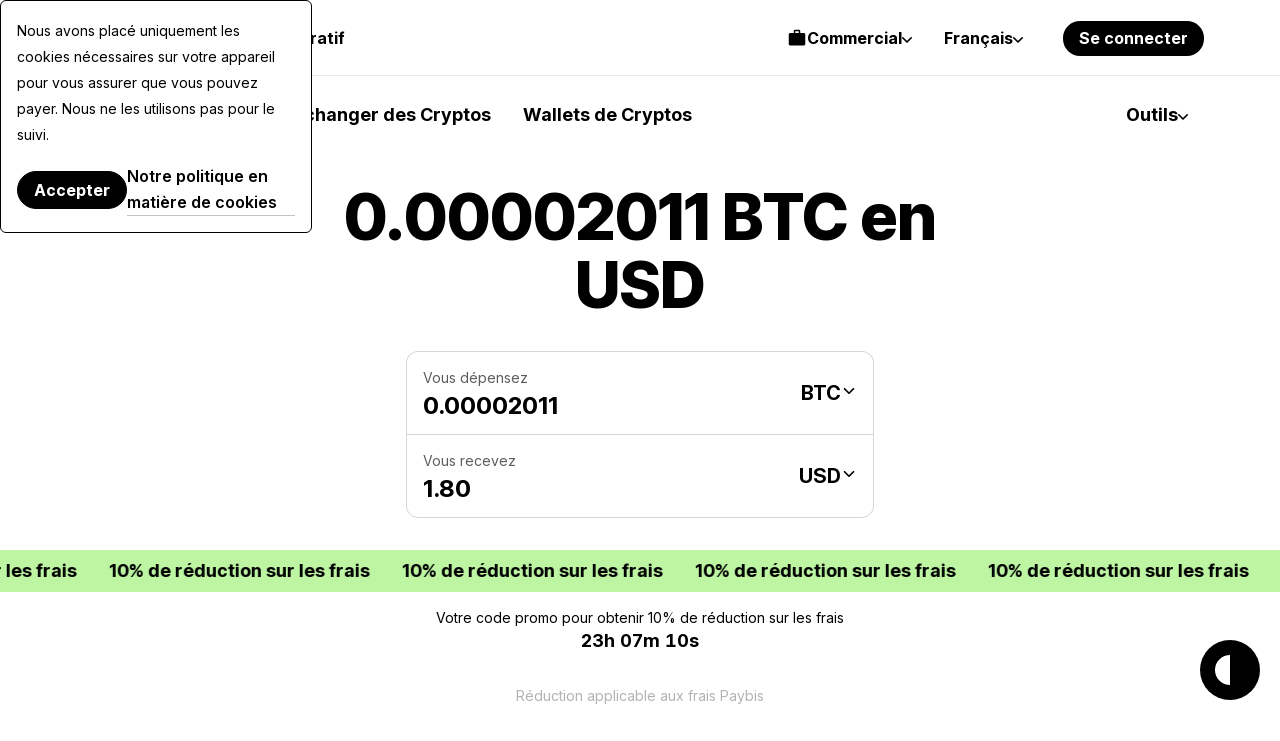

--- FILE ---
content_type: image/svg+xml
request_url: https://cdn.paybis.com/resources/icons/corporate/paybis-send-new.svg
body_size: 98
content:
<svg width="40" height="40" viewBox="0 0 40 40" fill="none" xmlns="http://www.w3.org/2000/svg">
<path d="M16.1406 11.7031C15.8594 11.1406 15.9531 10.4375 16.375 9.96875C16.7969 9.54688 17.5 9.40625 18.0625 9.64062L39.0625 18.6406C39.625 18.875 40 19.4375 40 20C40 20.6094 39.625 21.1719 39.0625 21.4062L18.0625 30.4062C17.5 30.6406 16.7969 30.5 16.375 30.0312C15.9531 29.5625 15.8594 28.9062 16.1406 28.3438L20.3125 20L16.1406 11.7031ZM21.625 20.75L17.5 29L36.7188 20.75H21.625ZM36.7188 19.25L17.5 11L21.625 19.25H36.7188Z" fill="black"/>
<path fill-rule="evenodd" clip-rule="evenodd" d="M5 16C5 15.4477 5.44772 15 6 15H11C11.5523 15 12 15.4477 12 16C12 16.5523 11.5523 17 11 17H6C5.44772 17 5 16.5523 5 16ZM5 24C5 23.4477 5.44772 23 6 23H11C11.5523 23 12 23.4477 12 24C12 24.5523 11.5523 25 11 25H6C5.44772 25 5 24.5523 5 24ZM15 20C15 19.4477 14.5523 19 14 19H3C2.44772 19 2 19.4477 2 20C2 20.5523 2.44772 21 3 21H14C14.5523 21 15 20.5523 15 20Z" fill="url(#paint0_linear_9835_1816)"/>
<defs>
<linearGradient id="paint0_linear_9835_1816" x1="2" y1="20" x2="27.2" y2="20" gradientUnits="userSpaceOnUse">
<stop stop-color="#6C7BDE"/>
<stop offset="0.695" stop-color="#C2C8F0"/>
</linearGradient>
</defs>
</svg>


--- FILE ---
content_type: image/svg+xml
request_url: https://cdn.paybis.com/resources/kano/ui/info.svg
body_size: -376
content:
<svg fill="none" height="14" viewBox="0 0 14 14" width="14" xmlns="http://www.w3.org/2000/svg" xmlns:xlink="http://www.w3.org/1999/xlink"><clipPath id="a"><path d="m0 0h14v14h-14z"/></clipPath><g clip-path="url(#a)" stroke="#000" stroke-opacity=".64"><circle cx="7" cy="7" r="6.5"/><g stroke-linecap="round"><path d="m7.03223 6.10034v4.24996"/><path d="m7.03223 3.29956v.86667"/></g></g></svg>

--- FILE ---
content_type: application/javascript
request_url: https://paybis.com/vite/assets/BaseTooltip-nEK44FKt.js
body_size: 7177
content:
import{c as D,r as P,v as jt,w as Z,x as j,s as Yt,y as qt,z as Ut,d as Kt,A as bt,n as Gt}from"./vuex.esm-BqnfoFry.js";import{l as Jt,o as Qt}from"./errorHandle-CUPEIoAS.js";const tt=Math.min,$=Math.max,et=Math.round,Q=Math.floor,_=t=>({x:t,y:t}),Zt={left:"right",right:"left",bottom:"top",top:"bottom"},te={start:"end",end:"start"};function At(t,e,n){return $(t,tt(e,n))}function it(t,e){return typeof t=="function"?t(e):t}function H(t){return t.split("-")[0]}function st(t){return t.split("-")[1]}function Pt(t){return t==="x"?"y":"x"}function kt(t){return t==="y"?"height":"width"}const ee=new Set(["top","bottom"]);function F(t){return ee.has(H(t))?"y":"x"}function Ft(t){return Pt(F(t))}function ne(t,e,n){n===void 0&&(n=!1);const o=st(t),i=Ft(t),r=kt(i);let s=i==="x"?o===(n?"end":"start")?"right":"left":o==="start"?"bottom":"top";return e.reference[r]>e.floating[r]&&(s=nt(s)),[s,nt(s)]}function oe(t){const e=nt(t);return[dt(t),e,dt(e)]}function dt(t){return t.replace(/start|end/g,e=>te[e])}const Rt=["left","right"],Ct=["right","left"],ie=["top","bottom"],se=["bottom","top"];function re(t,e,n){switch(t){case"top":case"bottom":return n?e?Ct:Rt:e?Rt:Ct;case"left":case"right":return e?ie:se;default:return[]}}function le(t,e,n,o){const i=st(t);let r=re(H(t),n==="start",o);return i&&(r=r.map(s=>s+"-"+i),e&&(r=r.concat(r.map(dt)))),r}function nt(t){return t.replace(/left|right|bottom|top/g,e=>Zt[e])}function ce(t){return{top:0,right:0,bottom:0,left:0,...t}}function ae(t){return typeof t!="number"?ce(t):{top:t,right:t,bottom:t,left:t}}function ot(t){const{x:e,y:n,width:o,height:i}=t;return{width:o,height:i,top:n,left:e,right:e+o,bottom:n+i,x:e,y:n}}function St(t,e,n){let{reference:o,floating:i}=t;const r=F(e),s=Ft(e),l=kt(s),a=H(e),c=r==="y",f=o.x+o.width/2-i.width/2,u=o.y+o.height/2-i.height/2,m=o[l]/2-i[l]/2;let d;switch(a){case"top":d={x:f,y:o.y-i.height};break;case"bottom":d={x:f,y:o.y+o.height};break;case"right":d={x:o.x+o.width,y:u};break;case"left":d={x:o.x-i.width,y:u};break;default:d={x:o.x,y:o.y}}switch(st(e)){case"start":d[s]-=m*(n&&c?-1:1);break;case"end":d[s]+=m*(n&&c?-1:1);break}return d}const fe=async(t,e,n)=>{const{placement:o="bottom",strategy:i="absolute",middleware:r=[],platform:s}=n,l=r.filter(Boolean),a=await(s.isRTL==null?void 0:s.isRTL(e));let c=await s.getElementRects({reference:t,floating:e,strategy:i}),{x:f,y:u}=St(c,o,a),m=o,d={},p=0;for(let g=0;g<l.length;g++){const{name:v,fn:h}=l[g],{x:w,y,data:A,reset:b}=await h({x:f,y:u,initialPlacement:o,placement:m,strategy:i,middlewareData:d,rects:c,platform:s,elements:{reference:t,floating:e}});f=w??f,u=y??u,d={...d,[v]:{...d[v],...A}},b&&p<=50&&(p++,typeof b=="object"&&(b.placement&&(m=b.placement),b.rects&&(c=b.rects===!0?await s.getElementRects({reference:t,floating:e,strategy:i}):b.rects),{x:f,y:u}=St(c,m,a)),g=-1)}return{x:f,y:u,placement:m,strategy:i,middlewareData:d}};async function Mt(t,e){var n;e===void 0&&(e={});const{x:o,y:i,platform:r,rects:s,elements:l,strategy:a}=t,{boundary:c="clippingAncestors",rootBoundary:f="viewport",elementContext:u="floating",altBoundary:m=!1,padding:d=0}=it(e,t),p=ae(d),v=l[m?u==="floating"?"reference":"floating":u],h=ot(await r.getClippingRect({element:(n=await(r.isElement==null?void 0:r.isElement(v)))==null||n?v:v.contextElement||await(r.getDocumentElement==null?void 0:r.getDocumentElement(l.floating)),boundary:c,rootBoundary:f,strategy:a})),w=u==="floating"?{x:o,y:i,width:s.floating.width,height:s.floating.height}:s.reference,y=await(r.getOffsetParent==null?void 0:r.getOffsetParent(l.floating)),A=await(r.isElement==null?void 0:r.isElement(y))?await(r.getScale==null?void 0:r.getScale(y))||{x:1,y:1}:{x:1,y:1},b=ot(r.convertOffsetParentRelativeRectToViewportRelativeRect?await r.convertOffsetParentRelativeRectToViewportRelativeRect({elements:l,rect:w,offsetParent:y,strategy:a}):w);return{top:(h.top-b.top+p.top)/A.y,bottom:(b.bottom-h.bottom+p.bottom)/A.y,left:(h.left-b.left+p.left)/A.x,right:(b.right-h.right+p.right)/A.x}}const ue=function(t){return t===void 0&&(t={}),{name:"flip",options:t,async fn(e){var n,o;const{placement:i,middlewareData:r,rects:s,initialPlacement:l,platform:a,elements:c}=e,{mainAxis:f=!0,crossAxis:u=!0,fallbackPlacements:m,fallbackStrategy:d="bestFit",fallbackAxisSideDirection:p="none",flipAlignment:g=!0,...v}=it(t,e);if((n=r.arrow)!=null&&n.alignmentOffset)return{};const h=H(i),w=F(l),y=H(l)===l,A=await(a.isRTL==null?void 0:a.isRTL(c.floating)),b=m||(y||!g?[nt(l)]:oe(l)),V=p!=="none";!m&&V&&b.push(...le(l,g,p,A));const x=[l,...b],C=await Mt(e,v),B=[];let X=((o=r.flip)==null?void 0:o.overflows)||[];if(f&&B.push(C[h]),u){const W=ne(i,s,A);B.push(C[W[0]],C[W[1]])}if(X=[...X,{placement:i,overflows:B}],!B.every(W=>W<=0)){var wt,yt;const W=(((wt=r.flip)==null?void 0:wt.index)||0)+1,ft=x[W];if(ft&&(!(u==="alignment"?w!==F(ft):!1)||X.every(S=>F(S.placement)===w?S.overflows[0]>0:!0)))return{data:{index:W,overflows:X},reset:{placement:ft}};let U=(yt=X.filter(N=>N.overflows[0]<=0).sort((N,S)=>N.overflows[1]-S.overflows[1])[0])==null?void 0:yt.placement;if(!U)switch(d){case"bestFit":{var xt;const N=(xt=X.filter(S=>{if(V){const k=F(S.placement);return k===w||k==="y"}return!0}).map(S=>[S.placement,S.overflows.filter(k=>k>0).reduce((k,Xt)=>k+Xt,0)]).sort((S,k)=>S[1]-k[1])[0])==null?void 0:xt[0];N&&(U=N);break}case"initialPlacement":U=l;break}if(i!==U)return{reset:{placement:U}}}return{}}}},de=new Set(["left","top"]);async function me(t,e){const{placement:n,platform:o,elements:i}=t,r=await(o.isRTL==null?void 0:o.isRTL(i.floating)),s=H(n),l=st(n),a=F(n)==="y",c=de.has(s)?-1:1,f=r&&a?-1:1,u=it(e,t);let{mainAxis:m,crossAxis:d,alignmentAxis:p}=typeof u=="number"?{mainAxis:u,crossAxis:0,alignmentAxis:null}:{mainAxis:u.mainAxis||0,crossAxis:u.crossAxis||0,alignmentAxis:u.alignmentAxis};return l&&typeof p=="number"&&(d=l==="end"?p*-1:p),a?{x:d*f,y:m*c}:{x:m*c,y:d*f}}const pe=function(t){return t===void 0&&(t=0),{name:"offset",options:t,async fn(e){var n,o;const{x:i,y:r,placement:s,middlewareData:l}=e,a=await me(e,t);return s===((n=l.offset)==null?void 0:n.placement)&&(o=l.arrow)!=null&&o.alignmentOffset?{}:{x:i+a.x,y:r+a.y,data:{...a,placement:s}}}}},he=function(t){return t===void 0&&(t={}),{name:"shift",options:t,async fn(e){const{x:n,y:o,placement:i}=e,{mainAxis:r=!0,crossAxis:s=!1,limiter:l={fn:v=>{let{x:h,y:w}=v;return{x:h,y:w}}},...a}=it(t,e),c={x:n,y:o},f=await Mt(e,a),u=F(H(i)),m=Pt(u);let d=c[m],p=c[u];if(r){const v=m==="y"?"top":"left",h=m==="y"?"bottom":"right",w=d+f[v],y=d-f[h];d=At(w,d,y)}if(s){const v=u==="y"?"top":"left",h=u==="y"?"bottom":"right",w=p+f[v],y=p-f[h];p=At(w,p,y)}const g=l.fn({...e,[m]:d,[u]:p});return{...g,data:{x:g.x-n,y:g.y-o,enabled:{[m]:r,[u]:s}}}}}};function rt(){return typeof window<"u"}function z(t){return pt(t)?(t.nodeName||"").toLowerCase():"#document"}function R(t){var e;return(t==null||(e=t.ownerDocument)==null?void 0:e.defaultView)||window}function T(t){var e;return(e=(pt(t)?t.ownerDocument:t.document)||window.document)==null?void 0:e.documentElement}function pt(t){return rt()?t instanceof Node||t instanceof R(t).Node:!1}function O(t){return rt()?t instanceof Element||t instanceof R(t).Element:!1}function L(t){return rt()?t instanceof HTMLElement||t instanceof R(t).HTMLElement:!1}function Ot(t){return!rt()||typeof ShadowRoot>"u"?!1:t instanceof ShadowRoot||t instanceof R(t).ShadowRoot}const ge=new Set(["inline","contents"]);function J(t){const{overflow:e,overflowX:n,overflowY:o,display:i}=E(t);return/auto|scroll|overlay|hidden|clip/.test(e+o+n)&&!ge.has(i)}const ve=new Set(["table","td","th"]);function we(t){return ve.has(z(t))}const ye=[":popover-open",":modal"];function lt(t){return ye.some(e=>{try{return t.matches(e)}catch{return!1}})}const xe=["transform","translate","scale","rotate","perspective"],be=["transform","translate","scale","rotate","perspective","filter"],Ae=["paint","layout","strict","content"];function ht(t){const e=gt(),n=O(t)?E(t):t;return xe.some(o=>n[o]?n[o]!=="none":!1)||(n.containerType?n.containerType!=="normal":!1)||!e&&(n.backdropFilter?n.backdropFilter!=="none":!1)||!e&&(n.filter?n.filter!=="none":!1)||be.some(o=>(n.willChange||"").includes(o))||Ae.some(o=>(n.contain||"").includes(o))}function Re(t){let e=M(t);for(;L(e)&&!q(e);){if(ht(e))return e;if(lt(e))return null;e=M(e)}return null}function gt(){return typeof CSS>"u"||!CSS.supports?!1:CSS.supports("-webkit-backdrop-filter","none")}const Ce=new Set(["html","body","#document"]);function q(t){return Ce.has(z(t))}function E(t){return R(t).getComputedStyle(t)}function ct(t){return O(t)?{scrollLeft:t.scrollLeft,scrollTop:t.scrollTop}:{scrollLeft:t.scrollX,scrollTop:t.scrollY}}function M(t){if(z(t)==="html")return t;const e=t.assignedSlot||t.parentNode||Ot(t)&&t.host||T(t);return Ot(e)?e.host:e}function Vt(t){const e=M(t);return q(e)?t.ownerDocument?t.ownerDocument.body:t.body:L(e)&&J(e)?e:Vt(e)}function G(t,e,n){var o;e===void 0&&(e=[]),n===void 0&&(n=!0);const i=Vt(t),r=i===((o=t.ownerDocument)==null?void 0:o.body),s=R(i);if(r){const l=mt(s);return e.concat(s,s.visualViewport||[],J(i)?i:[],l&&n?G(l):[])}return e.concat(i,G(i,[],n))}function mt(t){return t.parent&&Object.getPrototypeOf(t.parent)?t.frameElement:null}function Bt(t){const e=E(t);let n=parseFloat(e.width)||0,o=parseFloat(e.height)||0;const i=L(t),r=i?t.offsetWidth:n,s=i?t.offsetHeight:o,l=et(n)!==r||et(o)!==s;return l&&(n=r,o=s),{width:n,height:o,$:l}}function vt(t){return O(t)?t:t.contextElement}function Y(t){const e=vt(t);if(!L(e))return _(1);const n=e.getBoundingClientRect(),{width:o,height:i,$:r}=Bt(e);let s=(r?et(n.width):n.width)/o,l=(r?et(n.height):n.height)/i;return(!s||!Number.isFinite(s))&&(s=1),(!l||!Number.isFinite(l))&&(l=1),{x:s,y:l}}const Se=_(0);function Wt(t){const e=R(t);return!gt()||!e.visualViewport?Se:{x:e.visualViewport.offsetLeft,y:e.visualViewport.offsetTop}}function Oe(t,e,n){return e===void 0&&(e=!1),!n||e&&n!==R(t)?!1:e}function I(t,e,n,o){e===void 0&&(e=!1),n===void 0&&(n=!1);const i=t.getBoundingClientRect(),r=vt(t);let s=_(1);e&&(o?O(o)&&(s=Y(o)):s=Y(t));const l=Oe(r,n,o)?Wt(r):_(0);let a=(i.left+l.x)/s.x,c=(i.top+l.y)/s.y,f=i.width/s.x,u=i.height/s.y;if(r){const m=R(r),d=o&&O(o)?R(o):o;let p=m,g=mt(p);for(;g&&o&&d!==p;){const v=Y(g),h=g.getBoundingClientRect(),w=E(g),y=h.left+(g.clientLeft+parseFloat(w.paddingLeft))*v.x,A=h.top+(g.clientTop+parseFloat(w.paddingTop))*v.y;a*=v.x,c*=v.y,f*=v.x,u*=v.y,a+=y,c+=A,p=R(g),g=mt(p)}}return ot({width:f,height:u,x:a,y:c})}function at(t,e){const n=ct(t).scrollLeft;return e?e.left+n:I(T(t)).left+n}function Nt(t,e){const n=t.getBoundingClientRect(),o=n.left+e.scrollLeft-at(t,n),i=n.top+e.scrollTop;return{x:o,y:i}}function Ee(t){let{elements:e,rect:n,offsetParent:o,strategy:i}=t;const r=i==="fixed",s=T(o),l=e?lt(e.floating):!1;if(o===s||l&&r)return n;let a={scrollLeft:0,scrollTop:0},c=_(1);const f=_(0),u=L(o);if((u||!u&&!r)&&((z(o)!=="body"||J(s))&&(a=ct(o)),L(o))){const d=I(o);c=Y(o),f.x=d.x+o.clientLeft,f.y=d.y+o.clientTop}const m=s&&!u&&!r?Nt(s,a):_(0);return{width:n.width*c.x,height:n.height*c.y,x:n.x*c.x-a.scrollLeft*c.x+f.x+m.x,y:n.y*c.y-a.scrollTop*c.y+f.y+m.y}}function _e(t){return Array.from(t.getClientRects())}function Le(t){const e=T(t),n=ct(t),o=t.ownerDocument.body,i=$(e.scrollWidth,e.clientWidth,o.scrollWidth,o.clientWidth),r=$(e.scrollHeight,e.clientHeight,o.scrollHeight,o.clientHeight);let s=-n.scrollLeft+at(t);const l=-n.scrollTop;return E(o).direction==="rtl"&&(s+=$(e.clientWidth,o.clientWidth)-i),{width:i,height:r,x:s,y:l}}const Et=25;function Te(t,e){const n=R(t),o=T(t),i=n.visualViewport;let r=o.clientWidth,s=o.clientHeight,l=0,a=0;if(i){r=i.width,s=i.height;const f=gt();(!f||f&&e==="fixed")&&(l=i.offsetLeft,a=i.offsetTop)}const c=at(o);if(c<=0){const f=o.ownerDocument,u=f.body,m=getComputedStyle(u),d=f.compatMode==="CSS1Compat"&&parseFloat(m.marginLeft)+parseFloat(m.marginRight)||0,p=Math.abs(o.clientWidth-u.clientWidth-d);p<=Et&&(r-=p)}else c<=Et&&(r+=c);return{width:r,height:s,x:l,y:a}}const De=new Set(["absolute","fixed"]);function Pe(t,e){const n=I(t,!0,e==="fixed"),o=n.top+t.clientTop,i=n.left+t.clientLeft,r=L(t)?Y(t):_(1),s=t.clientWidth*r.x,l=t.clientHeight*r.y,a=i*r.x,c=o*r.y;return{width:s,height:l,x:a,y:c}}function _t(t,e,n){let o;if(e==="viewport")o=Te(t,n);else if(e==="document")o=Le(T(t));else if(O(e))o=Pe(e,n);else{const i=Wt(t);o={x:e.x-i.x,y:e.y-i.y,width:e.width,height:e.height}}return ot(o)}function $t(t,e){const n=M(t);return n===e||!O(n)||q(n)?!1:E(n).position==="fixed"||$t(n,e)}function ke(t,e){const n=e.get(t);if(n)return n;let o=G(t,[],!1).filter(l=>O(l)&&z(l)!=="body"),i=null;const r=E(t).position==="fixed";let s=r?M(t):t;for(;O(s)&&!q(s);){const l=E(s),a=ht(s);!a&&l.position==="fixed"&&(i=null),(r?!a&&!i:!a&&l.position==="static"&&!!i&&De.has(i.position)||J(s)&&!a&&$t(t,s))?o=o.filter(f=>f!==s):i=l,s=M(s)}return e.set(t,o),o}function Fe(t){let{element:e,boundary:n,rootBoundary:o,strategy:i}=t;const s=[...n==="clippingAncestors"?lt(e)?[]:ke(e,this._c):[].concat(n),o],l=s[0],a=s.reduce((c,f)=>{const u=_t(e,f,i);return c.top=$(u.top,c.top),c.right=tt(u.right,c.right),c.bottom=tt(u.bottom,c.bottom),c.left=$(u.left,c.left),c},_t(e,l,i));return{width:a.right-a.left,height:a.bottom-a.top,x:a.left,y:a.top}}function Me(t){const{width:e,height:n}=Bt(t);return{width:e,height:n}}function Ve(t,e,n){const o=L(e),i=T(e),r=n==="fixed",s=I(t,!0,r,e);let l={scrollLeft:0,scrollTop:0};const a=_(0);function c(){a.x=at(i)}if(o||!o&&!r)if((z(e)!=="body"||J(i))&&(l=ct(e)),o){const d=I(e,!0,r,e);a.x=d.x+e.clientLeft,a.y=d.y+e.clientTop}else i&&c();r&&!o&&i&&c();const f=i&&!o&&!r?Nt(i,l):_(0),u=s.left+l.scrollLeft-a.x-f.x,m=s.top+l.scrollTop-a.y-f.y;return{x:u,y:m,width:s.width,height:s.height}}function ut(t){return E(t).position==="static"}function Lt(t,e){if(!L(t)||E(t).position==="fixed")return null;if(e)return e(t);let n=t.offsetParent;return T(t)===n&&(n=n.ownerDocument.body),n}function Ht(t,e){const n=R(t);if(lt(t))return n;if(!L(t)){let i=M(t);for(;i&&!q(i);){if(O(i)&&!ut(i))return i;i=M(i)}return n}let o=Lt(t,e);for(;o&&we(o)&&ut(o);)o=Lt(o,e);return o&&q(o)&&ut(o)&&!ht(o)?n:o||Re(t)||n}const Be=async function(t){const e=this.getOffsetParent||Ht,n=this.getDimensions,o=await n(t.floating);return{reference:Ve(t.reference,await e(t.floating),t.strategy),floating:{x:0,y:0,width:o.width,height:o.height}}};function We(t){return E(t).direction==="rtl"}const Ne={convertOffsetParentRelativeRectToViewportRelativeRect:Ee,getDocumentElement:T,getClippingRect:Fe,getOffsetParent:Ht,getElementRects:Be,getClientRects:_e,getDimensions:Me,getScale:Y,isElement:O,isRTL:We};function It(t,e){return t.x===e.x&&t.y===e.y&&t.width===e.width&&t.height===e.height}function $e(t,e){let n=null,o;const i=T(t);function r(){var l;clearTimeout(o),(l=n)==null||l.disconnect(),n=null}function s(l,a){l===void 0&&(l=!1),a===void 0&&(a=1),r();const c=t.getBoundingClientRect(),{left:f,top:u,width:m,height:d}=c;if(l||e(),!m||!d)return;const p=Q(u),g=Q(i.clientWidth-(f+m)),v=Q(i.clientHeight-(u+d)),h=Q(f),y={rootMargin:-p+"px "+-g+"px "+-v+"px "+-h+"px",threshold:$(0,tt(1,a))||1};let A=!0;function b(V){const x=V[0].intersectionRatio;if(x!==a){if(!A)return s();x?s(!1,x):o=setTimeout(()=>{s(!1,1e-7)},1e3)}x===1&&!It(c,t.getBoundingClientRect())&&s(),A=!1}try{n=new IntersectionObserver(b,{...y,root:i.ownerDocument})}catch{n=new IntersectionObserver(b,y)}n.observe(t)}return s(!0),r}function He(t,e,n,o){o===void 0&&(o={});const{ancestorScroll:i=!0,ancestorResize:r=!0,elementResize:s=typeof ResizeObserver=="function",layoutShift:l=typeof IntersectionObserver=="function",animationFrame:a=!1}=o,c=vt(t),f=i||r?[...c?G(c):[],...G(e)]:[];f.forEach(h=>{i&&h.addEventListener("scroll",n,{passive:!0}),r&&h.addEventListener("resize",n)});const u=c&&l?$e(c,n):null;let m=-1,d=null;s&&(d=new ResizeObserver(h=>{let[w]=h;w&&w.target===c&&d&&(d.unobserve(e),cancelAnimationFrame(m),m=requestAnimationFrame(()=>{var y;(y=d)==null||y.observe(e)})),n()}),c&&!a&&d.observe(c),d.observe(e));let p,g=a?I(t):null;a&&v();function v(){const h=I(t);g&&!It(g,h)&&n(),g=h,p=requestAnimationFrame(v)}return n(),()=>{var h;f.forEach(w=>{i&&w.removeEventListener("scroll",n),r&&w.removeEventListener("resize",n)}),u?.(),(h=d)==null||h.disconnect(),d=null,a&&cancelAnimationFrame(p)}}const Ie=pe,ze=he,Xe=ue,je=(t,e,n)=>{const o=new Map,i={platform:Ne,...n},r={...i.platform,_c:o};return fe(t,e,{...i,platform:r})};function Ye(t){return t!=null&&typeof t=="object"&&"$el"in t}function Tt(t){if(Ye(t)){const e=t.$el;return pt(e)&&z(e)==="#comment"?null:e}return t}function K(t){return typeof t=="function"?t():Yt(t)}function zt(t){return typeof window>"u"?1:(t.ownerDocument.defaultView||window).devicePixelRatio||1}function Dt(t,e){const n=zt(t);return Math.round(e*n)/n}function qe(t,e,n){n===void 0&&(n={});const o=n.whileElementsMounted,i=D(()=>{var x;return(x=K(n.open))!=null?x:!0}),r=D(()=>K(n.middleware)),s=D(()=>{var x;return(x=K(n.placement))!=null?x:"bottom"}),l=D(()=>{var x;return(x=K(n.strategy))!=null?x:"absolute"}),a=D(()=>{var x;return(x=K(n.transform))!=null?x:!0}),c=D(()=>Tt(t.value)),f=D(()=>Tt(e.value)),u=P(0),m=P(0),d=P(l.value),p=P(s.value),g=jt({}),v=P(!1),h=D(()=>{const x={position:d.value,left:"0",top:"0"};if(!f.value)return x;const C=Dt(f.value,u.value),B=Dt(f.value,m.value);return a.value?{...x,transform:"translate("+C+"px, "+B+"px)",...zt(f.value)>=1.5&&{willChange:"transform"}}:{position:d.value,left:C+"px",top:B+"px"}});let w;function y(){if(c.value==null||f.value==null)return;const x=i.value;je(c.value,f.value,{middleware:r.value,placement:s.value,strategy:l.value}).then(C=>{u.value=C.x,m.value=C.y,d.value=C.strategy,p.value=C.placement,g.value=C.middlewareData,v.value=x!==!1})}function A(){typeof w=="function"&&(w(),w=void 0)}function b(){if(A(),o===void 0){y();return}if(c.value!=null&&f.value!=null){w=o(c.value,f.value,y);return}}function V(){i.value||(v.value=!1)}return Z([r,s,l,i],y,{flush:"sync"}),Z([c,f],b,{flush:"sync"}),Z(i,V,{flush:"sync"}),qt()&&Ut(A),{x:j(u),y:j(m),strategy:j(d),placement:j(p),middlewareData:j(g),isPositioned:j(v),floatingStyles:h,update:y}}var Ue=function(){var t=this,e=t.$createElement,n=t._self._c||e;return n("svg",t._g({attrs:{xmlns:"http://www.w3.org/2000/svg",width:"14",height:"14",fill:"none",viewBox:"0 0 14 14"}},t.$listeners),[n("g",{attrs:{stroke:"#000","stroke-opacity":".64","clip-path":"url(#a)"}},[n("circle",{attrs:{cx:"7",cy:"7",r:"6.5"}}),n("path",{attrs:{"stroke-linecap":"round",d:"M7.032 6.1v4.25m0-7.05v.866"}})]),n("defs",[n("clipPath",{attrs:{id:"a"}},[n("path",{attrs:{fill:"#fff",d:"M0 0h14v14H0z"}})])])])};const Ke={render:Ue},Ge=100;function Je(t,e){const{isActive:n,trigger:o}=e,i=P(!1),r=D(()=>typeof n.value=="boolean"?n.value:i.value),s=Jt(t);let l=null;Z(s,c=>{o?.value==="hover"&&(c?(clearTimeout(l),l=null,i.value=!0):l=setTimeout(()=>{i.value=!1},Ge))});function a(){o?.value==="click"&&(i.value=!i.value)}return Qt(t,()=>{o?.value==="click"&&i.value&&(i.value=!1)}),{isActiveState:r,onClick:a}}const Qe=Kt({__name:"BaseTooltip",props:{isActive:{type:Boolean,default:void 0},placement:{default:"top"},offset:{default:8},trigger:{default:"hover"},disabled:{type:Boolean},isShort:{type:Boolean}},setup(t){const e=t,n=P(null),o=P(null),i=P(null),{floatingStyles:r}=qe(o,i,{placement:e.placement,middleware:[Ie(e.offset),Xe(),ze({padding:4})],whileElementsMounted:He}),{isActiveState:s,onClick:l}=Je(n,{isActive:bt(e,"isActive"),trigger:bt(e,"trigger")});return{__sfc:!0,props:e,root:n,reference:o,floating:i,floatingStyles:r,isActiveState:s,onClick:l,InfoIcon:Ke}}});var Ze=function(){var e=this,n=e._self._c,o=e._self._setupProxy;return n("div",{ref:"root",staticClass:"base-tooltip",class:{"base-tooltip--disabled":e.disabled,"base-tooltip--short":e.isShort}},[n("div",{ref:"reference",staticClass:"base-tooltip__trigger",attrs:{"aria-describedby":"tooltip-content"},on:{click:function(i){return i.stopPropagation(),o.onClick.apply(null,arguments)}}},[e._t("trigger",function(){return[n(o.InfoIcon)]})],2),n("transition",{attrs:{name:"tooltip-fade"}},[!e.disabled&&o.isActiveState?n("div",{ref:"floating",staticClass:"base-tooltip__content",style:{...o.floatingStyles,minWidth:e.minWidth},attrs:{id:"tooltip-content"}},[e._t("default")],2):e._e()])],1)},tn=[],en=Gt(Qe,Ze,tn,!1,null,"9c5aae50");const sn=en.exports;export{sn as B};
//# sourceMappingURL=BaseTooltip-nEK44FKt.js.map


--- FILE ---
content_type: application/javascript
request_url: https://paybis.com/vite/assets/common-BUfNtySf.js
body_size: 843
content:
import"./nSure-FMy9yyWv.js";import{p as u,U as m,D as g}from"./utils-CuOHeteW.js";import{c as l}from"./sortPriorityFiats-BDJPgYQJ.js";import{t as f}from"./throttle-CLGGBhYG.js";import"./sentry-x1h5rql2.js";import"./FreezeBody-BYnDuSLF.js";import"./fallback-pDgH70hJ.js";const p=[{selector:".nav-burger-toggle:not(nav-burger-toggle--close)",handler(){document.querySelector(".nav-burger").classList.add("is-open")}},{selector:".nav-burger-toggle--close",handler(){document.querySelector(".nav-burger").classList.remove("is-open")}},{selector:".rwl-tabs-nav__item",handler(e){e.closest(".rwl-tabs").querySelector(".rwl-tabs-item").classList.remove("is-active");for(const o of e.parentNode.children)o.classList.remove("is-active");e.classList.add("is-active");const t=document.querySelector(e.dataset.targetTab);if(t!==null){for(const o of t.parentNode.children)o.classList.remove("is-active");t.classList.add("is-active")}}},{selector:".solutions__tabs .tabs__toggle",handler(e){e.closest(".tabs").querySelector(".solutions-tab").classList.remove("is-active");for(const o of e.parentNode.children)o.classList.remove("is-selected");e.classList.add("is-selected");const t=document.querySelector(e.dataset.targetTab);if(t!==null){for(const o of t.parentNode.children)o.classList.remove("is-active");t.classList.add("is-active")}}},{selector:".accordion-item__toggle",handler(e){e.classList.toggle("is-open")}},{selector:".faq-item__toggle",handler(e){e.closest(".faq-item").classList.toggle("is-open")}},{selector:".form-checkbox__fauxbox span",handler(e){e.parentNode.querySelector('[type="checkbox"]').click()}},{selector:"[data-close-flash]",handler(e){const t=e.dataset["close-flash"],o=e.closest(".auth-flash-msg");o.classList.add("hide"),o.classList.remove("auth-flash-msg--"+t),o.querySelector("span").innerHTML=""}},{selector:".liquidity-intro-tabs button:not(is-active)",handler(e){const t=e.dataset.tab,o=document.querySelectorAll(".liquidity-intro-tabs button, .liquidity-intro-tabs__item");for(const n of o)n.classList.remove("is-active");e.classList.add("is-active"),document.querySelector('.liquidity-intro-tabs__item[data-tab="'+t+'"]').classList.add("is-active")}}];document.addEventListener("DOMContentLoaded",()=>{document.addEventListener("click",e=>{const t=e.target;for(const o of p){const n=t.closest(o.selector);n!==null&&(e.preventDefault(),o.handler(n))}})});const s=[];window.addEventListener("scroll",_);document.addEventListener("click",L);document.addEventListener("DOMContentLoaded",function(){r(".nav-burger-tabs__toggle",b),r(".nav-accordion__toggle",E),[...document.querySelectorAll(".nav-member-mob__menu-section--collapsible .nav-member-mob__menu-section-title")].forEach(function(e){e.addEventListener("click",function(){e.classList.toggle("is-open")})}),v()});function v(){document.querySelectorAll('form[action*="/logout"]').forEach(e=>{const t=e.querySelector('button[type="submit"]');t&&t.addEventListener("click",()=>{u({event:g.LOGOUT_SUCCESS,reason:m.CLICK})})})}function L(e){s.length&&s.forEach(t=>{t.parentNode.contains(e.target)||t.classList.remove("is-open")})}function b({currentTarget:e}){if(e.classList.contains("is-selected"))return;document.querySelectorAll("[data-tab]").forEach(n=>{n.classList.remove("is-selected")}),document.querySelectorAll(`[data-tab="${e.dataset.tab}"]`).forEach(n=>{n.classList.add("is-selected")})}function h(e){return s.findIndex(t=>t===e)!==-1}function y(e){s.forEach(t=>{t!==e&&t.classList.remove("is-open")})}function E({currentTarget:e}){e.classList.contains("nav-accordion__toggle--corporate")&&(y(e),h(e)||s.push(e)),e.classList.toggle("is-open")}function _(){const e=document.querySelector('[ref="navRef"]');if(e===null)return;const o=e.getBoundingClientRect().y<0;e.classList.toggle("is-floating",o)}function r(e,t){document.querySelectorAll(e).forEach(n=>{n.addEventListener("click",t)})}const d="cookie-popup",k=new Date().setFullYear(new Date().getFullYear()+10),S={acceptCookie(){l.set(d,!0,{expires:new Date(k)})},isPopupAccepted(){return l.get(d)!==void 0}};function q(e={percentage:10},t=0){const o=window.scrollY,n=document.documentElement.scrollHeight,i=window.innerHeight,c=n-i,{percentage:a}=e;return o>=c-t?!1:a!==void 0?100*o/c>=a:!1}function C({scrollUpButton:e,visibilityReason:t,paddingBottom:o}){e&&(window.addEventListener("scroll",f(()=>{const n=q(t,o);e.classList.toggle("show",n)},300)),e.addEventListener("click",n=>{window.scrollTo({top:0,behavior:"smooth"})}))}document.addEventListener("DOMContentLoaded",()=>{w(),C({scrollUpButton:document.getElementById("back-to-top"),visibilityReason:{percentage:10},paddingBottom:100})});function w(){const e=document.getElementById("cookie-popup-block");e!==null&&e.querySelector(".button--primary").addEventListener("click",t=>{if(t.preventDefault(),S.acceptCookie(),e.style.display="none",typeof LiveAgent>"u")return;const o=document.getElementById("chatButton"),n=o.getAttribute("data-testid"),i=LiveAgent.createButton(LiveAgentButtonCode,o);n&&document.getElementById(i.elementId).setAttribute("data-testid",n)})}
//# sourceMappingURL=common-BUfNtySf.js.map


--- FILE ---
content_type: application/javascript
request_url: https://paybis.com/vite/assets/helper-h_5l6BGt.js
body_size: 492
content:
import{a as n}from"./sentry-x1h5rql2.js";import{q as m}from"./errors-handling-BJuiF4EA.js";import{g as u,a as p,b as f}from"./sortPriorityFiats-BDJPgYQJ.js";import"./UrlHelper-lE3pmAR5.js";const h=()=>{const e=u();let o="pb-front/1.0.0";return p()&&(o=`pb-mob-app/${e} (Android) ${o}`),f()&&(o=`pb-mob-app/${e} (iOS) ${o}`),o};n.defaults.headers.Accept="application/json";n.defaults.headers["Content-Type"]="application/json";n.defaults.headers["X-PB-User-Agent"]=h();n.defaults.paramsSerializer=m.stringify;const b=function(){var e=document.body,o=document.createElement("div");o.style.visibility="hidden",o.style.overflow="scroll",o.style.msOverflowStyle="scrollbar",document.body.appendChild(o);var l=document.createElement("div");o.appendChild(l);var t=o.offsetWidth-l.offsetWidth;o.parentNode.removeChild(o),e.classList.add("_freeze"),e.style.paddingRight=t+"px"},c=function(){var e=document.body;e.classList.contains("_freeze")&&(e.removeAttribute("style"),e.classList.remove("_freeze"))},a={modalClassShow:"modal--show",backdropClassShow:"modal__backdrop--show",modalClassIsForced:"forced",closeAllModals:function(e){e.preventDefault();const o=a,l=document.querySelectorAll(`.modal.${o.modalClassShow}`),t=document.querySelectorAll(`.modal__backdrop.${o.backdropClassShow}`);[...l,...t].forEach(s=>{s.classList.remove(o.modalClassShow),s.classList.remove(o.backdropClassShow)}),c()},clickOutsideModalHandler:function(e){const o=a,l=document.querySelectorAll(".modal__content");let t=!0;for(const s of l)s.contains(e.target)&&(t=!1);t&&o.closeAllModals(e)},showForcedModal:function(e){const o=document.querySelector(`#${e} .modal__dialog`);o!==null&&(o.classList.add(this.modalClassIsForced),this.showModal(e))},showModal:function(e){const o=document.querySelector(`#${e} > .modal`);o!==null&&(o.classList.add(this.modalClassShow),document.querySelector(`#${e} > .modal__backdrop`).classList.add(this.backdropClassShow),b())},closeModal:function(e){const o=document.querySelectorAll(`.modal.${this.modalClassShow}`).length,l=document.querySelector(`#${e} > .modal`);l!==null&&(l.classList.remove(this.modalClassShow),document.querySelector(`#${e} > .modal__backdrop`).classList.remove(this.backdropClassShow),o<2&&c())}};document.addEventListener("DOMContentLoaded",()=>{document.querySelectorAll(".pb-modal-btn-link").forEach(t=>{t.addEventListener("click",s=>{s.preventDefault(),s.stopPropagation();const d=t.dataset.pbModalId;a.showModal(d)})}),document.querySelectorAll(`.modal__dialog:not(.${a.modalClassIsForced})`).forEach(t=>{t.addEventListener("click",s=>{a.clickOutsideModalHandler(s)})}),document.querySelectorAll("[data-pb-modals-close], .modal__close").forEach(t=>{t.addEventListener("click",s=>{s.preventDefault(),s.stopPropagation();const d=t.closest("div[id]");if(d){const i=d.getAttribute("id");a.closeModal(i)}})})});const r="en";function y(){return typeof document>"u"?r:(document.querySelector("html").getAttribute("lang")||r).split("-").shift()}function g(){const e=y();return e!==r?"/"+e:""}export{a as M,y as a,g};
//# sourceMappingURL=helper-h_5l6BGt.js.map


--- FILE ---
content_type: application/javascript
request_url: https://paybis.com/vite/assets/index-BZUK44Sw.js
body_size: -17
content:
import{A as f,p,s as u}from"./navigation-BgmmO-Vy.js";import{e as g}from"./utils-CuOHeteW.js";import"./FeatureFlagService-BYN-RGIn.js";const m={getAssetInfo(){return f().get(__ASSET_JSON_PATH).then(g)}},C={getAssetInfo(){return m.getAssetInfo().then(({assets:s,currencies:e,blockchains:t})=>s.map(({id:c,name:d,decimals:l,blockchain:n,currency:r,network:i,type:A})=>{const o=t.find(a=>a.id===n);return{id:c,name:d,decimals:l,type:A??null,blockchain:o??{id:n,name:n},currency:e.find(a=>a.code===r)??{code:r,name:r},network:i&&o?.network?o.network[i]:null}}))}},y={namespaced:!0,state:()=>({assets:[]}),getters:{getAssetById:s=>e=>s.assets.find(t=>t.id===e)},mutations:{setAssets(s,e){s.assets=e}},actions:{async fetchAssetsList({commit:s}){const e=await C.getAssetInfo();s("setAssets",e)},init({dispatch:s,state:e}){e.assets.length>0||s("fetchAssetsList")}}},I={namespaced:!0,state:()=>({countryCode:null,userGroup:null}),getters:{isUkUser:s=>["UK","GB"].includes(s.countryCode),isCAUser:s=>s.countryCode==="CA",isPrivateClient:({userGroup:s})=>s==="client"},mutations:{setCountryCode(s,e){s.countryCode=e},setUserInfo(s,{country:e,userGroup:t}){s.countryCode=e,s.userGroup=t}},actions:{async loadUser({commit:s}){const e=await p.getUser();s("setUserInfo",e)}}};u.registerModule("assets",y);u.registerModule("users",I);export{I as u};
//# sourceMappingURL=index-BZUK44Sw.js.map
